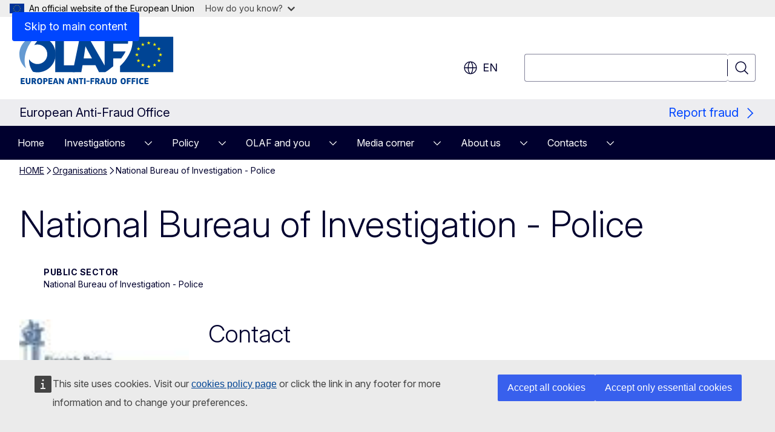

--- FILE ---
content_type: text/css
request_url: https://anti-fraud.ec.europa.eu/sites/default/files/css/css_tiRhbdIV67r-tR113uIzLUCD54dkYlwn2STsSAcMFLU.css?delta=5&language=en&theme=ewcms_theme&include=eJxFyUEKwCAMBMAPCXlSUFkwYIyYheLvS0-9zGXwdE_BpzJi0nYJKAcc0sN3LCzqtHbquYr-7z62WPIm4dJq4gWS5B4w
body_size: 5637
content:
/* @license GPL-2.0-or-later https://www.drupal.org/licensing/faq */
@media screen{.ecl-color-mode--blue{--cm-surface-lowest:color-mix(in srgb,#e6edff 50%,transparent);--cm-surface-lowest-variant:color-mix(in srgb,#fafcee 50%,transparent);--cm-surface-low-0:#d9e3ff;--cm-surface-low-1:#b0c6ff;--cm-surface-low-2:#d9e3ff;--cm-surface-medium-0:#b0c6ff;--cm-surface-medium-1:#8cacff;--cm-surface-0:#0046ff;--cm-surface-variant-1:#000083;--cm-surface-variant-2:#000083;--cm-on-surface-swap-0:#fff;--cm-on-surface-swap-1:#fff;--cm-on-surface:#0038cc;--cm-on-surface-1:#0046ff;--cm-on-surface-2:#cbe250;--cm-on-surface-3:#0046ff;--cm-on-surface-highlight:#d9e3ff;--cm-border-low:#b0c6ff;--cm-border-medium:#5987ff;--cm-border:#0046ff;--cm-border-high:#003fe6}.ecl-color-mode--green-dark{--cm-surface-lowest:color-mix(in srgb,#e6f0f0 50%,transparent);--cm-surface-lowest-variant:color-mix(in srgb,#fafcee 50%,transparent);--cm-surface-low-0:#d9e8e8;--cm-surface-low-1:#b0d0d0;--cm-surface-low-2:#d9e8e8;--cm-surface-medium-0:#b0d0d0;--cm-surface-medium-1:#8cbaba;--cm-surface-0:#003d3d;--cm-surface-variant-1:#e8f2b0;--cm-surface-variant-2:#003d3d;--cm-on-surface-swap-0:#fff;--cm-on-surface-swap-1:var(--c-g-950);--cm-on-surface:#005c5c;--cm-on-surface-1:#066;--cm-on-surface-2:#cbe250;--cm-on-surface-3:#066;--cm-on-surface-highlight:#d9e8e8;--cm-border-low:#b0d0d0;--cm-border-medium:#066;--cm-border:#066;--cm-border-high:#005c5c}.ecl-color-mode--orange{--cm-surface-lowest:color-mix(in srgb,#fff3e9 50%,transparent);--cm-surface-lowest-variant:color-mix(in srgb,#e8f8f6 50%,transparent);--cm-surface-low-0:#ffe9d6;--cm-surface-low-1:#ffdbba;--cm-surface-low-2:#ffe9d6;--cm-surface-medium-0:#ffdbba;--cm-surface-medium-1:#ffc998;--cm-surface-0:#ffb16a;--cm-surface-variant-1:#0a3f4d;--cm-surface-variant-2:#0a3f4d;--cm-on-surface-swap-0:var(--c-g-950);--cm-on-surface-swap-1:#fff;--cm-on-surface:#8c4c12;--cm-on-surface-1:#ff8a20;--cm-on-surface-2:#69d2c6;--cm-on-surface-3:#ff8a20;--cm-on-surface-highlight:color-mix(in srgb,#ffe9d6 60%,transparent);--cm-border-low:#ffdbba;--cm-border-medium:#ff8a20;--cm-border:#ff8a20;--cm-border-high:#e87e1d}.ecl-color-mode--green{--cm-surface-lowest:color-mix(in srgb,#e6f9f2 50%,transparent);--cm-surface-lowest-variant:color-mix(in srgb,#f6f4f3 50%,transparent);--cm-surface-low-0:#daf6eb;--cm-surface-low-1:#b2edd6;--cm-surface-low-2:#daf6eb;--cm-surface-medium-0:#8fe5c4;--cm-surface-medium-1:#5ddaa9;--cm-surface-0:#05c67b;--cm-surface-variant-1:#003d3d;--cm-surface-variant-2:#003d3d;--cm-on-surface-swap-0:var(--c-g-950);--cm-on-surface-swap-1:#fff;--cm-on-surface:#03774a;--cm-on-surface-1:#05c67b;--cm-on-surface-2:#bfb4af;--cm-on-surface-3:#daf6eb;--cm-on-surface-highlight:#daf6eb;--cm-border-low:#5ddaa9;--cm-border:#05c67b}.ecl-color-mode--purple{--cm-surface-lowest:color-mix(in srgb,#f4effb 40%,transparent);--cm-surface-lowest-variant:color-mix(in srgb,#f6f4f3 50%,transparent);--cm-surface-low-0:#ebe1f8;--cm-surface-low-1:#ddcdf3;--cm-surface-low-2:#ebe1f8;--cm-surface-medium-0:#ccb5ee;--cm-surface-medium-1:#ccb5ee;--cm-surface-0:#905fd9;--cm-surface-variant-1:#000083;--cm-surface-variant-2:#000083;--cm-on-surface-swap-0:#fff;--cm-on-surface-swap-1:#fff;--cm-on-surface:#66439a;--cm-on-surface-1:#905fd9;--cm-on-surface-2:#cbe250;--cm-on-surface-3:#905fd9;--cm-on-surface-highlight:color-mix(in srgb,#ebe1f8 60%,transparent);--cm-border-low:#ddcdf3;--cm-border:#905fd9}.ecl-color-mode--blue-navy{--cm-surface-lowest:color-mix(in srgb,#f0f0f8 50%,transparent);--cm-surface-lowest-variant:color-mix(in srgb,#e8f8f6 50%,transparent);--cm-surface-low-0:#f0f0f8;--cm-surface-low-1:#bfbfe0;--cm-surface-low-2:#d9d9ec;--cm-surface-medium-0:#a0a0d1;--cm-surface-medium-1:#a0a0d1;--cm-surface-0:#000069;--cm-surface-variant-1:#69d2c6;--cm-surface-variant-2:#000069;--cm-on-surface-swap-0:#fff;--cm-on-surface-swap-1:var(--c-g-950);--cm-on-surface:#000069;--cm-on-surface-1:#000083;--cm-on-surface-2:#69d2c6;--cm-on-surface-3:#000083;--cm-on-surface-highlight:color-mix(in srgb,#d9d9ec 60%,transparent);--cm-border-low:#d9d9ec;--cm-border:#000069}.ecl-color-mode--blue-electric{--cm-surface-lowest:color-mix(in srgb,#e6f8fd 50%,transparent);--cm-surface-lowest-variant:color-mix(in srgb,#f6f4f3 50%,transparent);--cm-surface-low-0:#d9f5fb;--cm-surface-low-1:#b1eaf7;--cm-surface-low-2:#d9f5fb;--cm-surface-medium-0:#5bd3ef;--cm-surface-medium-1:#03bbe6;--cm-surface-0:#03bbe6;--cm-surface-variant-1:#0a3f4d;--cm-surface-variant-2:#0a3f4d;--cm-on-surface-swap-0:var(--c-g-950);--cm-on-surface-swap-1:#fff;--cm-on-surface:#02708a;--cm-on-surface-1:#03bbe6;--cm-on-surface-2:#bfb4af;--cm-on-surface-3:#03bbe6;--cm-on-surface-highlight:#d9f5fb;--cm-border-low:#5bd3ef;--cm-border:#03bbe6}.ecl-color-mode--blue-ocean{--cm-surface-lowest:color-mix(in srgb,#e8f8f6 50%,transparent);--cm-surface-lowest-variant:color-mix(in srgb,#f6f4f3 50%,transparent);--cm-surface-low-0:#d9e3ff;--cm-surface-low-1:#b0c6ff;--cm-surface-low-2:#dcf5f2;--cm-surface-medium-0:#97e0d8;--cm-surface-medium-1:#fff;--cm-surface-0:#69d2c6;--cm-surface-variant-1:#08323e;--cm-surface-variant-2:#08323e;--cm-on-surface-swap-0:var(--c-g-950);--cm-on-surface-swap-1:#fff;--cm-on-surface:#128c7e;--cm-on-surface-1:#69d2c6;--cm-on-surface-2:#bfb4af;--cm-on-surface-3:#69d2c6;--cm-on-surface-highlight:#dcf5f2;--cm-border-low:#97e0d8;--cm-border:#69d2c6}.ecl-color-mode--green-lemon{--cm-surface-lowest:color-mix(in srgb,#fafcee 50%,transparent);--cm-surface-lowest-variant:color-mix(in srgb,#eff3f3 50%,transparent);--cm-surface-low-0:#eff6c9;--cm-surface-low-1:#e8f2b0;--cm-surface-low-2:#e8f2b0;--cm-surface-medium-0:#ddec8d;--cm-surface-medium-1:#fff;--cm-surface-0:#ddec8d;--cm-surface-variant-1:var(--c-n-900);--cm-surface-variant-2:var(--c-n-900);--cm-on-surface-swap-0:var(--c-g-950);--cm-on-surface-swap-1:#fff;--cm-on-surface:#7a8830;--cm-on-surface-1:#ddec8d;--cm-on-surface-2:var(--c-n-900);--cm-on-surface-3:#ddec8d;--cm-on-surface-highlight:#eff6c9;--cm-border-low:#8fe5c4;--cm-border:#cbe250}.ecl-color-mode--green-pine{--cm-surface-lowest:color-mix(in srgb,#eff3f3 50%,transparent);--cm-surface-lowest-variant:color-mix(in srgb,#fafcee 50%,transparent);--cm-surface-low-0:#dae2e4;--cm-surface-low-1:#ced8db;--cm-surface-low-2:#b6c6ca;--cm-surface-medium-0:#b6c6ca;--cm-surface-medium-1:#fff;--cm-surface-0:#445c63;--cm-surface-variant-1:#cabfff;--cm-surface-variant-2:#0a3f4d;--cm-on-surface-swap-0:#fff;--cm-on-surface-swap-1:var(--c-g-950);--cm-on-surface:#445c63;--cm-on-surface-1:#445c63;--cm-on-surface-2:#ddec8d;--cm-on-surface-3:#445c63;--cm-on-surface-highlight:#dae2e4;--cm-border-low:#ced8db;--cm-border:#445c63}.ecl-color-mode--warm-grey{--cm-surface-lowest:color-mix(in srgb,#f6f4f3 50%,transparent);--cm-surface-lowest-variant:color-mix(in srgb,#e6f8fd 50%,transparent);--cm-surface-low-0:#e2dcda;--cm-surface-low-1:#d3cbc8;--cm-surface-low-2:#d3cbc8;--cm-surface-medium-0:#bfb4af;--cm-surface-medium-1:#fff;--cm-surface-0:#bfb4af;--cm-surface-variant-1:#0a3f4d;--cm-surface-variant-2:#0a3f4d;--cm-on-surface-swap-0:var(--c-g-950);--cm-on-surface-swap-1:#fff;--cm-on-surface:#726660;--cm-on-surface-1:#b3a59f;--cm-on-surface-2:#03bbe6;--cm-on-surface-3:#b3a59f;--cm-on-surface-highlight:color-mix(in srgb,#e2dcda 60%,transparent);--cm-border-low:#d3cbc8;--cm-border:#b3a59f}.ecl-color-mode--red-crayola{--cm-surface-lowest:color-mix(in srgb,#fcebee 50%,transparent);--cm-surface-lowest-variant:var(--c-p-50);--cm-surface-low-0:#f6c1ca;--cm-surface-low-1:#f2a3b1;--cm-surface-low-2:#f6c1ca;--cm-surface-medium-0:#ec798d;--cm-surface-medium-1:#fff;--cm-surface-0:#e33755;--cm-surface-variant-1:#00002e;--cm-surface-variant-2:#00002e;--cm-on-surface-swap-0:#fff;--cm-on-surface-swap-1:#fff;--cm-on-surface:#a1273c;--cm-on-surface-1:#e95f77;--cm-on-surface-2:#00002e;--cm-on-surface-3:#e95f77;--cm-on-surface-highlight:color-mix(in srgb,#f6c1ca 60%,transparent);--cm-border-low:#f2a3b1;--cm-border:#e95f77}.ecl-color-mode--yellow-gold{--cm-surface-lowest:color-mix(in srgb,#fffae6 50%,transparent);--cm-surface-lowest-variant:color-mix(in srgb,#e6f8fd 50%,transparent);--cm-surface-low-0:#fff3c2;--cm-surface-low-1:#ffea91;--cm-surface-low-2:#ffea91;--cm-surface-medium-0:#ffe05e;--cm-surface-medium-1:#fff;--cm-surface-0:#ffe05e;--cm-surface-variant-1:#0a3f4d;--cm-surface-variant-2:#0a3f4d;--cm-on-surface-swap-0:var(--c-g-950);--cm-on-surface-swap-1:#fff;--cm-on-surface:#917500;--cm-on-surface-1:#ffe05e;--cm-on-surface-2:#03a8cf;--cm-on-surface-3:#ffe05e;--cm-on-surface-highlight:#fff3c2;--cm-border-low:#ffe05e;--cm-border:#ffd72e}.ecl-color-mode--purple-violet{--cm-surface-lowest:color-mix(in srgb,#f3f1ff 50%,transparent);--cm-surface-lowest-variant:color-mix(in srgb,#fafcee 50%,transparent);--cm-surface-low-0:#ebe1f8;--cm-surface-low-1:#cabfff;--cm-surface-low-2:#dbd4ff;--cm-surface-medium-0:#ccb5ee;--cm-surface-medium-1:#fff;--cm-surface-0:#b1a1ff;--cm-surface-variant-1:#000069;--cm-surface-variant-2:#000069;--cm-on-surface-swap-0:var(--c-g-950);--cm-on-surface-swap-1:#fff;--cm-on-surface:#6352b5;--cm-on-surface-1:#b1a1ff;--cm-on-surface-2:#000069;--cm-on-surface-3:#b1a1ff;--cm-on-surface-highlight:color-mix(in srgb,#dbd4ff 60%,transparent);--cm-border-low:#cabfff;--cm-border:#b1a1ff}.ecl-color-mode--red-tomato{--cm-surface-lowest:color-mix(in srgb,#fff0ed 50%,transparent);--cm-surface-lowest-variant:color-mix(in srgb,#e8f8f6 50%,transparent);--cm-surface-low-0:#ffd0c7;--cm-surface-low-1:#ffbaac;--cm-surface-low-2:#ffd0c7;--cm-surface-medium-0:#ff9a86;--cm-surface-medium-1:#fff;--cm-surface-0:#ff684a;--cm-surface-variant-1:#0a3f4d;--cm-surface-variant-2:#0a3f4d;--cm-on-surface-swap-0:var(--c-g-950);--cm-on-surface-swap-1:#fff;--cm-on-surface:#b54a35;--cm-on-surface-1:#ff684a;--cm-on-surface-2:#97e0d8;--cm-on-surface-3:#ff684a;--cm-on-surface-highlight:color-mix(in srgb,#ffd0c7 60%,transparent);--cm-border-low:#ffbaac;--cm-border:#ff684a}
}
@media screen{.ecl-u-bg-primary-25{background-color:var(--c-p-25)!important}.ecl-u-bg-primary-50{background-color:var(--c-p-50)!important}.ecl-u-bg-primary-75{background-color:var(--c-p-75)!important}.ecl-u-bg-primary-100{background-color:var(--c-p-100)!important}.ecl-u-bg-primary-200{background-color:var(--c-p-200)!important}.ecl-u-bg-primary-300{background-color:var(--c-p-300)!important}.ecl-u-bg-primary-400{background-color:var(--c-p-400)!important}.ecl-u-bg-primary-500{background-color:var(--c-p-500)!important}.ecl-u-bg-primary-600{background-color:var(--c-p-600)!important}.ecl-u-bg-primary-700{background-color:var(--c-p-700)!important}.ecl-u-bg-primary-800{background-color:var(--c-p-800)!important}.ecl-u-bg-primary-900{background-color:var(--c-p-900)!important}.ecl-u-bg-primary-950{background-color:var(--c-p-950)!important}.ecl-u-bg-secondary-25{background-color:var(--c-s-25)!important}.ecl-u-bg-secondary-50{background-color:var(--c-s-50)!important}.ecl-u-bg-secondary-75{background-color:var(--c-s-75)!important}.ecl-u-bg-secondary-100{background-color:var(--c-s-100)!important}.ecl-u-bg-secondary-200{background-color:var(--c-s-200)!important}.ecl-u-bg-secondary-300{background-color:var(--c-s-300)!important}.ecl-u-bg-secondary-400{background-color:var(--c-s-400)!important}.ecl-u-bg-secondary-500{background-color:var(--c-s-500)!important}.ecl-u-bg-secondary-600{background-color:var(--c-s-600)!important}.ecl-u-bg-secondary-700{background-color:var(--c-s-700)!important}.ecl-u-bg-secondary-800{background-color:var(--c-s-800)!important}.ecl-u-bg-secondary-900{background-color:var(--c-s-900)!important}.ecl-u-bg-secondary-950{background-color:var(--c-s-950)!important}.ecl-u-bg-neutral-25{background-color:var(--c-n-25)!important}.ecl-u-bg-neutral-50{background-color:var(--c-n-50)!important}.ecl-u-bg-neutral-75{background-color:var(--c-n-75)!important}.ecl-u-bg-neutral-100{background-color:var(--c-n-100)!important}.ecl-u-bg-neutral-200{background-color:var(--c-n-200)!important}.ecl-u-bg-neutral-300{background-color:var(--c-n-300)!important}.ecl-u-bg-neutral-400{background-color:var(--c-n-400)!important}.ecl-u-bg-neutral-500{background-color:var(--c-n-500)!important}.ecl-u-bg-neutral-600{background-color:var(--c-n-600)!important}.ecl-u-bg-neutral-700{background-color:var(--c-n-700)!important}.ecl-u-bg-neutral-800{background-color:var(--c-n-800)!important}.ecl-u-bg-neutral-900{background-color:var(--c-n-900)!important}.ecl-u-bg-neutral-950{background-color:var(--c-n-950)!important}.ecl-u-bg-grey-25{background-color:var(--c-g-25)!important}.ecl-u-bg-grey-50{background-color:var(--c-g-50)!important}.ecl-u-bg-grey-75{background-color:var(--c-g-75)!important}.ecl-u-bg-grey-100{background-color:var(--c-g-100)!important}.ecl-u-bg-grey-200{background-color:var(--c-g-200)!important}.ecl-u-bg-grey-300{background-color:var(--c-g-300)!important}.ecl-u-bg-grey-400{background-color:var(--c-g-400)!important}.ecl-u-bg-grey-500{background-color:var(--c-g-500)!important}.ecl-u-bg-grey-600{background-color:var(--c-g-600)!important}.ecl-u-bg-grey-700{background-color:var(--c-g-700)!important}.ecl-u-bg-grey-800{background-color:var(--c-g-800)!important}.ecl-u-bg-grey-900{background-color:var(--c-g-900)!important}.ecl-u-bg-grey-950{background-color:var(--c-g-950)!important}.ecl-u-bg-grey-alpha-100,.ecl-u-bg-grey-alpha-200,.ecl-u-bg-grey-alpha-25,.ecl-u-bg-grey-alpha-300,.ecl-u-bg-grey-alpha-400,.ecl-u-bg-grey-alpha-50,.ecl-u-bg-grey-alpha-500,.ecl-u-bg-grey-alpha-600,.ecl-u-bg-grey-alpha-700,.ecl-u-bg-grey-alpha-75,.ecl-u-bg-grey-alpha-800,.ecl-u-bg-grey-alpha-900,.ecl-u-bg-grey-alpha-950{background-color:var(--c-g-alpha)!important}.ecl-u-bg-white-alpha-100,.ecl-u-bg-white-alpha-200,.ecl-u-bg-white-alpha-25,.ecl-u-bg-white-alpha-300,.ecl-u-bg-white-alpha-400,.ecl-u-bg-white-alpha-50,.ecl-u-bg-white-alpha-500,.ecl-u-bg-white-alpha-600,.ecl-u-bg-white-alpha-700,.ecl-u-bg-white-alpha-75,.ecl-u-bg-white-alpha-800,.ecl-u-bg-white-alpha-900,.ecl-u-bg-white-alpha-950{background-color:var(--c-w-alpha)!important}.ecl-u-bg-monochrome-25{background-color:var(--c-m-25)!important}.ecl-u-bg-monochrome-50{background-color:var(--c-m-50)!important}.ecl-u-bg-monochrome-75{background-color:var(--c-m-75)!important}.ecl-u-bg-monochrome-100{background-color:var(--c-m-100)!important}.ecl-u-bg-monochrome-200{background-color:var(--c-m-200)!important}.ecl-u-bg-monochrome-300{background-color:var(--c-m-300)!important}.ecl-u-bg-monochrome-400{background-color:var(--c-m-400)!important}.ecl-u-bg-monochrome-500{background-color:var(--c-m-500)!important}.ecl-u-bg-monochrome-600{background-color:var(--c-m-600)!important}.ecl-u-bg-monochrome-700{background-color:var(--c-m-700)!important}.ecl-u-bg-monochrome-800{background-color:var(--c-m-800)!important}.ecl-u-bg-monochrome-900{background-color:var(--c-m-900)!important}.ecl-u-bg-monochrome-950{background-color:var(--c-m-950)!important}.ecl-u-bg-info-25{background-color:var(--c-in-25)!important}.ecl-u-bg-info-50{background-color:var(--c-in-50)!important}.ecl-u-bg-info-75{background-color:var(--c-in-75)!important}.ecl-u-bg-info-100{background-color:var(--c-in-100)!important}.ecl-u-bg-info-200{background-color:var(--c-in-200)!important}.ecl-u-bg-info-300{background-color:var(--c-in-300)!important}.ecl-u-bg-info-400{background-color:var(--c-in-400)!important}.ecl-u-bg-info-500{background-color:var(--c-in-500)!important}.ecl-u-bg-info-600{background-color:var(--c-in-600)!important}.ecl-u-bg-info-700{background-color:var(--c-in-700)!important}.ecl-u-bg-info-800{background-color:var(--c-in-800)!important}.ecl-u-bg-info-900{background-color:var(--c-in-900)!important}.ecl-u-bg-info-950{background-color:var(--c-in-950)!important}.ecl-u-bg-success-25{background-color:var(--c-su-25)!important}.ecl-u-bg-success-50{background-color:var(--c-su-50)!important}.ecl-u-bg-success-75{background-color:var(--c-su-75)!important}.ecl-u-bg-success-100{background-color:var(--c-su-100)!important}.ecl-u-bg-success-200{background-color:var(--c-su-200)!important}.ecl-u-bg-success-300{background-color:var(--c-su-300)!important}.ecl-u-bg-success-400{background-color:var(--c-su-400)!important}.ecl-u-bg-success-500{background-color:var(--c-su-500)!important}.ecl-u-bg-success-600{background-color:var(--c-su-600)!important}.ecl-u-bg-success-700{background-color:var(--c-su-700)!important}.ecl-u-bg-success-800{background-color:var(--c-su-800)!important}.ecl-u-bg-success-900{background-color:var(--c-su-900)!important}.ecl-u-bg-success-950{background-color:var(--c-su-950)!important}.ecl-u-bg-error-25{background-color:var(--c-er-25)!important}.ecl-u-bg-error-50{background-color:var(--c-er-50)!important}.ecl-u-bg-error-75{background-color:var(--c-er-75)!important}.ecl-u-bg-error-100{background-color:var(--c-er-100)!important}.ecl-u-bg-error-200{background-color:var(--c-er-200)!important}.ecl-u-bg-error-300{background-color:var(--c-er-300)!important}.ecl-u-bg-error-400{background-color:var(--c-er-400)!important}.ecl-u-bg-error-500{background-color:var(--c-er-500)!important}.ecl-u-bg-error-600{background-color:var(--c-er-600)!important}.ecl-u-bg-error-700{background-color:var(--c-er-700)!important}.ecl-u-bg-error-800{background-color:var(--c-er-800)!important}.ecl-u-bg-error-900{background-color:var(--c-er-900)!important}.ecl-u-bg-error-950{background-color:var(--c-er-950)!important}.ecl-u-bg-warning-25{background-color:var(--c-wa-25)!important}.ecl-u-bg-warning-50{background-color:var(--c-wa-50)!important}.ecl-u-bg-warning-75{background-color:var(--c-wa-75)!important}.ecl-u-bg-warning-100{background-color:var(--c-wa-100)!important}.ecl-u-bg-warning-200{background-color:var(--c-wa-200)!important}.ecl-u-bg-warning-300{background-color:var(--c-wa-300)!important}.ecl-u-bg-warning-400{background-color:var(--c-wa-400)!important}.ecl-u-bg-warning-500{background-color:var(--c-wa-500)!important}.ecl-u-bg-warning-600{background-color:var(--c-wa-600)!important}.ecl-u-bg-warning-700{background-color:var(--c-wa-700)!important}.ecl-u-bg-warning-800{background-color:var(--c-wa-800)!important}.ecl-u-bg-warning-900{background-color:var(--c-wa-900)!important}.ecl-u-bg-warning-950{background-color:var(--c-wa-950)!important}.ecl-u-bg-primary{background-color:var(--c-p)!important}.ecl-u-bg-secondary{background-color:var(--c-s)!important}.ecl-u-bg-neutral{background-color:var(--c-n)!important}.ecl-u-bg-grey{background-color:var(--c-g)!important}.ecl-u-bg-alpha{background-color:var(--c-a)!important}.ecl-u-bg-monochrome{background-color:var(--c-m)!important}.ecl-u-bg-info{background-color:var(--c-in)!important}.ecl-u-bg-success{background-color:var(--c-su)!important}.ecl-u-bg-error{background-color:var(--c-er)!important}.ecl-u-bg-warning{background-color:var(--c-wa)!important}.ecl-u-bg-surface-lowest{background-color:var(--cm-surface-lowest)!important}.ecl-u-bg-surface-lowest-variant{background-color:var(--cm-surface-lowest-variant)!important}.ecl-u-bg-surface-low-0{background-color:var(--cm-surface-low-0)!important}.ecl-u-bg-surface-low-1{background-color:var(--cm-surface-low-1)!important}.ecl-u-bg-surface-low-2{background-color:var(--cm-surface-low-2)!important}.ecl-u-bg-surface-medium-0{background-color:var(--cm-surface-medium-0)!important}.ecl-u-bg-surface-medium-1{background-color:var(--cm-surface-medium-1)!important}.ecl-u-bg-surface-0{background-color:var(--cm-surface-0)!important}.ecl-u-bg-surface-variant-1{background-color:var(--cm-surface-variant-1)!important}.ecl-u-bg-surface-variant-2{background-color:var(--cm-surface-variant-2)!important}.ecl-u-bg-on-surface-highlight{background-color:var(--cm-on-surface-highlight)!important}.ecl-u-bg-transparent{background-color:transparent!important}.ecl-u-bg-white{background-color:#fff!important}.ecl-u-bg-black{background-color:#000!important}.ecl-u-border-all{border:1px solid #000!important}.ecl-u-border-bottom{border-block-end:1px solid #000!important}.ecl-u-border-left{border-inline-start:1px solid #000!important}.ecl-u-border-top{border-block-start:1px solid #000!important}.ecl-u-border-right{border-inline-end:1px solid #000!important}.ecl-u-border-color-primary-25{border-color:var(--c-p-25)!important}.ecl-u-border-color-primary-50{border-color:var(--c-p-50)!important}.ecl-u-border-color-primary-75{border-color:var(--c-p-75)!important}.ecl-u-border-color-primary-100{border-color:var(--c-p-100)!important}.ecl-u-border-color-primary-200{border-color:var(--c-p-200)!important}.ecl-u-border-color-primary-300{border-color:var(--c-p-300)!important}.ecl-u-border-color-primary-400{border-color:var(--c-p-400)!important}.ecl-u-border-color-primary-500{border-color:var(--c-p-500)!important}.ecl-u-border-color-primary-600{border-color:var(--c-p-600)!important}.ecl-u-border-color-primary-700{border-color:var(--c-p-700)!important}.ecl-u-border-color-primary-800{border-color:var(--c-p-800)!important}.ecl-u-border-color-primary-900{border-color:var(--c-p-900)!important}.ecl-u-border-color-primary-950{border-color:var(--c-p-950)!important}.ecl-u-border-color-secondary-25{border-color:var(--c-s-25)!important}.ecl-u-border-color-secondary-50{border-color:var(--c-s-50)!important}.ecl-u-border-color-secondary-75{border-color:var(--c-s-75)!important}.ecl-u-border-color-secondary-100{border-color:var(--c-s-100)!important}.ecl-u-border-color-secondary-200{border-color:var(--c-s-200)!important}.ecl-u-border-color-secondary-300{border-color:var(--c-s-300)!important}.ecl-u-border-color-secondary-400{border-color:var(--c-s-400)!important}.ecl-u-border-color-secondary-500{border-color:var(--c-s-500)!important}.ecl-u-border-color-secondary-600{border-color:var(--c-s-600)!important}.ecl-u-border-color-secondary-700{border-color:var(--c-s-700)!important}.ecl-u-border-color-secondary-800{border-color:var(--c-s-800)!important}.ecl-u-border-color-secondary-900{border-color:var(--c-s-900)!important}.ecl-u-border-color-secondary-950{border-color:var(--c-s-950)!important}.ecl-u-border-color-neutral-25{border-color:var(--c-n-25)!important}.ecl-u-border-color-neutral-50{border-color:var(--c-n-50)!important}.ecl-u-border-color-neutral-75{border-color:var(--c-n-75)!important}.ecl-u-border-color-neutral-100{border-color:var(--c-n-100)!important}.ecl-u-border-color-neutral-200{border-color:var(--c-n-200)!important}.ecl-u-border-color-neutral-300{border-color:var(--c-n-300)!important}.ecl-u-border-color-neutral-400{border-color:var(--c-n-400)!important}.ecl-u-border-color-neutral-500{border-color:var(--c-n-500)!important}.ecl-u-border-color-neutral-600{border-color:var(--c-n-600)!important}.ecl-u-border-color-neutral-700{border-color:var(--c-n-700)!important}.ecl-u-border-color-neutral-800{border-color:var(--c-n-800)!important}.ecl-u-border-color-neutral-900{border-color:var(--c-n-900)!important}.ecl-u-border-color-neutral-950{border-color:var(--c-n-950)!important}.ecl-u-border-color-grey-25{border-color:var(--c-g-25)!important}.ecl-u-border-color-grey-50{border-color:var(--c-g-50)!important}.ecl-u-border-color-grey-75{border-color:var(--c-g-75)!important}.ecl-u-border-color-grey-100{border-color:var(--c-g-100)!important}.ecl-u-border-color-grey-200{border-color:var(--c-g-200)!important}.ecl-u-border-color-grey-300{border-color:var(--c-g-300)!important}.ecl-u-border-color-grey-400{border-color:var(--c-g-400)!important}.ecl-u-border-color-grey-500{border-color:var(--c-g-500)!important}.ecl-u-border-color-grey-600{border-color:var(--c-g-600)!important}.ecl-u-border-color-grey-700{border-color:var(--c-g-700)!important}.ecl-u-border-color-grey-800{border-color:var(--c-g-800)!important}.ecl-u-border-color-grey-900{border-color:var(--c-g-900)!important}.ecl-u-border-color-grey-950{border-color:var(--c-g-950)!important}.ecl-u-border-color-grey-alpha-100,.ecl-u-border-color-grey-alpha-200,.ecl-u-border-color-grey-alpha-25,.ecl-u-border-color-grey-alpha-300,.ecl-u-border-color-grey-alpha-400,.ecl-u-border-color-grey-alpha-50,.ecl-u-border-color-grey-alpha-500,.ecl-u-border-color-grey-alpha-600,.ecl-u-border-color-grey-alpha-700,.ecl-u-border-color-grey-alpha-75,.ecl-u-border-color-grey-alpha-800,.ecl-u-border-color-grey-alpha-900,.ecl-u-border-color-grey-alpha-950{border-color:var(--c-g-alpha)!important}.ecl-u-border-color-white-alpha-100,.ecl-u-border-color-white-alpha-200,.ecl-u-border-color-white-alpha-25,.ecl-u-border-color-white-alpha-300,.ecl-u-border-color-white-alpha-400,.ecl-u-border-color-white-alpha-50,.ecl-u-border-color-white-alpha-500,.ecl-u-border-color-white-alpha-600,.ecl-u-border-color-white-alpha-700,.ecl-u-border-color-white-alpha-75,.ecl-u-border-color-white-alpha-800,.ecl-u-border-color-white-alpha-900,.ecl-u-border-color-white-alpha-950{border-color:var(--c-w-alpha)!important}.ecl-u-border-color-monochrome-25{border-color:var(--c-m-25)!important}.ecl-u-border-color-monochrome-50{border-color:var(--c-m-50)!important}.ecl-u-border-color-monochrome-75{border-color:var(--c-m-75)!important}.ecl-u-border-color-monochrome-100{border-color:var(--c-m-100)!important}.ecl-u-border-color-monochrome-200{border-color:var(--c-m-200)!important}.ecl-u-border-color-monochrome-300{border-color:var(--c-m-300)!important}.ecl-u-border-color-monochrome-400{border-color:var(--c-m-400)!important}.ecl-u-border-color-monochrome-500{border-color:var(--c-m-500)!important}.ecl-u-border-color-monochrome-600{border-color:var(--c-m-600)!important}.ecl-u-border-color-monochrome-700{border-color:var(--c-m-700)!important}.ecl-u-border-color-monochrome-800{border-color:var(--c-m-800)!important}.ecl-u-border-color-monochrome-900{border-color:var(--c-m-900)!important}.ecl-u-border-color-monochrome-950{border-color:var(--c-m-950)!important}.ecl-u-border-color-info-25{border-color:var(--c-in-25)!important}.ecl-u-border-color-info-50{border-color:var(--c-in-50)!important}.ecl-u-border-color-info-75{border-color:var(--c-in-75)!important}.ecl-u-border-color-info-100{border-color:var(--c-in-100)!important}.ecl-u-border-color-info-200{border-color:var(--c-in-200)!important}.ecl-u-border-color-info-300{border-color:var(--c-in-300)!important}.ecl-u-border-color-info-400{border-color:var(--c-in-400)!important}.ecl-u-border-color-info-500{border-color:var(--c-in-500)!important}.ecl-u-border-color-info-600{border-color:var(--c-in-600)!important}.ecl-u-border-color-info-700{border-color:var(--c-in-700)!important}.ecl-u-border-color-info-800{border-color:var(--c-in-800)!important}.ecl-u-border-color-info-900{border-color:var(--c-in-900)!important}.ecl-u-border-color-info-950{border-color:var(--c-in-950)!important}.ecl-u-border-color-success-25{border-color:var(--c-su-25)!important}.ecl-u-border-color-success-50{border-color:var(--c-su-50)!important}.ecl-u-border-color-success-75{border-color:var(--c-su-75)!important}.ecl-u-border-color-success-100{border-color:var(--c-su-100)!important}.ecl-u-border-color-success-200{border-color:var(--c-su-200)!important}.ecl-u-border-color-success-300{border-color:var(--c-su-300)!important}.ecl-u-border-color-success-400{border-color:var(--c-su-400)!important}.ecl-u-border-color-success-500{border-color:var(--c-su-500)!important}.ecl-u-border-color-success-600{border-color:var(--c-su-600)!important}.ecl-u-border-color-success-700{border-color:var(--c-su-700)!important}.ecl-u-border-color-success-800{border-color:var(--c-su-800)!important}.ecl-u-border-color-success-900{border-color:var(--c-su-900)!important}.ecl-u-border-color-success-950{border-color:var(--c-su-950)!important}.ecl-u-border-color-error-25{border-color:var(--c-er-25)!important}.ecl-u-border-color-error-50{border-color:var(--c-er-50)!important}.ecl-u-border-color-error-75{border-color:var(--c-er-75)!important}.ecl-u-border-color-error-100{border-color:var(--c-er-100)!important}.ecl-u-border-color-error-200{border-color:var(--c-er-200)!important}.ecl-u-border-color-error-300{border-color:var(--c-er-300)!important}.ecl-u-border-color-error-400{border-color:var(--c-er-400)!important}.ecl-u-border-color-error-500{border-color:var(--c-er-500)!important}.ecl-u-border-color-error-600{border-color:var(--c-er-600)!important}.ecl-u-border-color-error-700{border-color:var(--c-er-700)!important}.ecl-u-border-color-error-800{border-color:var(--c-er-800)!important}.ecl-u-border-color-error-900{border-color:var(--c-er-900)!important}.ecl-u-border-color-error-950{border-color:var(--c-er-950)!important}.ecl-u-border-color-warning-25{border-color:var(--c-wa-25)!important}.ecl-u-border-color-warning-50{border-color:var(--c-wa-50)!important}.ecl-u-border-color-warning-75{border-color:var(--c-wa-75)!important}.ecl-u-border-color-warning-100{border-color:var(--c-wa-100)!important}.ecl-u-border-color-warning-200{border-color:var(--c-wa-200)!important}.ecl-u-border-color-warning-300{border-color:var(--c-wa-300)!important}.ecl-u-border-color-warning-400{border-color:var(--c-wa-400)!important}.ecl-u-border-color-warning-500{border-color:var(--c-wa-500)!important}.ecl-u-border-color-warning-600{border-color:var(--c-wa-600)!important}.ecl-u-border-color-warning-700{border-color:var(--c-wa-700)!important}.ecl-u-border-color-warning-800{border-color:var(--c-wa-800)!important}.ecl-u-border-color-warning-900{border-color:var(--c-wa-900)!important}.ecl-u-border-color-warning-950{border-color:var(--c-wa-950)!important}.ecl-u-border-color-primary{border-color:var(--c-p)!important}.ecl-u-border-color-secondary{border-color:var(--c-s)!important}.ecl-u-border-color-neutral{border-color:var(--c-n)!important}.ecl-u-border-color-grey{border-color:var(--c-g)!important}.ecl-u-border-color-alpha{border-color:var(--c-a)!important}.ecl-u-border-color-monochrome{border-color:var(--c-m)!important}.ecl-u-border-color-info{border-color:var(--c-in)!important}.ecl-u-border-color-success{border-color:var(--c-su)!important}.ecl-u-border-color-error{border-color:var(--c-er)!important}.ecl-u-border-color-warning{border-color:var(--c-wa)!important}.ecl-u-border-color-border-low{border-color:var(--cm-border-low)!important}.ecl-u-border-color-border-medium{border-color:var(--cm-border-medium)!important}.ecl-u-border-color-border{border-color:var(--cm-border)!important}.ecl-u-border-color-border-high{border-color:var(--cm-border-high)!important}.ecl-u-border-color-transparent{border-color:transparent!important}.ecl-u-border-color-white{border-color:#fff!important}.ecl-u-border-color-black{border-color:#000!important}.ecl-u-border-width-0{border-width:0!important}.ecl-u-border-width-1{border-width:.0625rem!important}.ecl-u-border-width-2{border-width:.125rem!important}.ecl-u-border-width-4{border-width:.25rem!important}.ecl-u-border-width-8{border-width:.5rem!important}.ecl-u-border-style-solid{border-style:solid!important}.ecl-u-border-style-dashed{border-style:dashed!important}.ecl-u-border-style-dotted{border-style:dotted!important}.ecl-u-border-radius-0{border-radius:0!important}.ecl-u-border-radius-2{border-radius:.125rem!important}.ecl-u-border-radius-4{border-radius:.25rem!important}.ecl-u-border-radius-8{border-radius:.5rem!important}.ecl-u-border-radius-12{border-radius:.75rem!important}.ecl-content-item-date__meta,.ecl-content-item__meta{line-height:1.25rem!important;text-transform:uppercase}.ecl-content-item-date__description p,.ecl-content-item__description p{margin:0}.ecl-content-item-date__title a,.ecl-content-item__title a{color:var(--ecl-color-primary-500)}.ecl-content-item-date__description,.ecl-content-item__description{color:var(--ecl-color-dark-100)}.main-content .password-strength .is-weak{background-color:var(--ecl-color-error)}.main-content .password-strength .is-fair{background-color:var(--ecl-color-warning)}.main-content .password-strength .is-good,.main-content .password-strength .is-strong{background-color:var(--ecl-color-success)}.form-required:after{background-image:url(/themes/contrib/oe_theme/images/required.svg);background-repeat:no-repeat;background-size:6px 6px;content:"";display:inline-block;height:6px;margin:0 .3em;vertical-align:super;width:6px}.entity-moderation-form .ecl-form-group{margin-top:0}.entity-moderation-form .ecl-select__icon .ecl-button{margin-bottom:0}.entity-moderation-form .ecl-button{margin-bottom:1em}body.toolbar-horizontal .ecl-inpage-navigation,body.toolbar-horizontal .ecl-language-list--overlay .ecl-dialog--wide{top:40px}body.toolbar-horizontal.toolbar-tray-open .ecl-inpage-navigation,body.toolbar-horizontal.toolbar-tray-open .ecl-language-list--overlay .ecl-dialog--wide{top:80px}.ecl .ecl-file,.ecl article{margin-bottom:var(--ecl-spacing-xs);margin-top:var(--ecl-spacing-xs)}body{font-family:Inter,arial,sans-serif;margin:0;padding:0}a{color:var(--cm-on-surface-primary);text-decoration:none}a:focus,a:hover{text-decoration:underline}.ecl p:first-child{margin-top:0}.ecl p:last-child{margin-bottom:0}.ecl-u-shadow-none{box-shadow:none!important}p.address{margin-bottom:0;margin-top:0}.ecl-description-list--featured{background-color:var(--ecl-color-neutral-40);border:1px solid var(--ecl-color-neutral-40);padding:var(--ecl-spacing-s)}.ecl-media-container--custom-ratio{display:block}.ecl-media-container--custom-ratio .ecl-media-container__media--ratio-custom{display:flex}.ecl-media-container--custom-ratio .ecl-media-container__caption{display:block}.ecl-contextual-navigation{display:flex;flex-direction:column;margin:0}.ecl-contextual-navigation__label{color:var(--ecl-color-dark-100);font:var(--ecl-font-m)}.ecl-contextual-navigation__list{display:flex;flex-wrap:wrap;list-style:none;margin-bottom:0;margin-top:var(--ecl-spacing-s);padding-left:0}.ecl-contextual-navigation__item{border-right:1px solid var(--ecl-color-neutral-60);display:block;font:var(--ecl-font-s);margin-right:var(--ecl-spacing-s);padding-right:var(--ecl-spacing-s)}.ecl-contextual-navigation__item:last-child{border-right-width:0;margin-right:0;padding-right:0}.ecl-contextual-navigation__item--collapsed{display:none}.no-js .ecl-contextual-navigation__item--collapsed{display:block}.no-js .ecl-contextual-navigation__item--more{display:none}.ecl-contextual-navigation__item--more button.ecl-contextual-navigation__more:focus{outline:3px solid var(--ecl-color-secondary)}.ecl-contextual-navigation__list[aria-expanded=true] .ecl-contextual-navigation__item--collapsed{display:block}.ecl-contextual-navigation__more{background-color:transparent;border:2px solid transparent;color:var(--ecl-color-primary);font-family:Inter,arial,sans-serif;line-height:1;padding:0}.ecl-contextual-navigation__more:hover{color:var(--ecl-color-dark-100)}.ecl-contextual-navigation__more:focus{color:var(--ecl-color-dark-100);outline-offset:2px}.ecl-contextual-navigation{flex-direction:row}.ecl-contextual-navigation__label{margin-right:var(--ecl-spacing-4xl)}.ecl-contextual-navigation__list{margin-top:0}article.ecl-navigation-list__item--illustration img.ecl-navigation-list__image{max-width:100%!important}
}
@media screen{.ewcms-page-section{background-color:var(--cm-surface-lowest);}article > div > .ewcms-page-section,article > div > div > .ewcms-content-row-default > div > .ewcms-page-section{width:100vw;position:relative;left:50%;margin-left:-50vw;}html[dir=rtl] article > div > .ewcms-page-section,html[dir=rtl] article > div > div > .ewcms-content-row-default > div > .ewcms-page-section{left:auto;right:50%;margin-right:-50vw;}.featured-page-header + main #block-ewcms-theme-tabs{margin-top:20px;}.featured-page-header + main .ecl-notification{margin-top:20px;}.ecl + .ecl-timeline{margin-top:20px;}.ewcms-top-sidebar{min-height:0px!important;}.ecl-content-item-block .ecl-row .ecl-content-item-block__item:not(.vertical) article.ecl-content-item{border-bottom:1px solid #cfcfcf;padding-bottom:1.5rem;}.ecl-content-item-block .ecl-row .ecl-content-item-block__item.last-item article.ecl-content-item{border-bottom:0;padding-bottom:0;}.ecl-content-item-block .ecl-row .ecl-content-item-block__item article.ecl-content-item{border-bottom:0;padding-bottom:0;}@media screen and (min-width:996px){.ecl-content-item-block .ecl-row .ecl-content-item-block__item.last-item-column article.ecl-content-item{border-bottom:0;padding-bottom:0;}}.ecl-media-container--custom-ratio.ewcms-embed-small,.ewcms-embed-video-small{max-width:253px;}.ecl-media-container--custom-ratio.ewcms-embed-medium,.ewcms-embed-video-medium{max-width:538px;}.ecl-media-container--custom-ratio.ewcms-embed-large,.ewcms-embed-video-large{max-width:712px;}@media only screen and (max-width:767px){.ecl-media-container--custom-ratio.ewcms-embed-large,.ecl-media-container--custom-ratio.ewcms-embed-medium,.ewcms-embed-video-large,.ewcms-embed-video-medium{max-width:100%;}}@media only screen and (max-width:285px){.ecl-media-container--custom-ratio.ewcms-embed-small,.ewcms-embed-video-small{max-width:100%;}}@media only screen and (min-width:767px){.ecl > .ecl-media-container.ecl-media-container--custom-ratio.ewcms-embed-medium{margin-right:calc(100% - 450px);}.ecl > .ecl-media-container.ecl-media-container--custom-ratio.ewcms-embed-small{margin-right:calc(100% - 485px);}}.ecl-link--primary-highlight,.ecl-link--primary,.ecl-link--secondary{text-decoration:none!important;}.ecl-form fieldset#edit-translation-options-wrapper{margin-bottom:16px;}.ecl .ecl-media-container + p{margin-top:12px;}.ecl-col-s-12.ecl-col-m-3 #edit-actions .ecl-button--primary{margin-bottom:16px;}.ewcms-content-row-max-width{--max-w:none!important;}.wt-sbkm svg{width:24px;height:24px;}.wt-sbkm svg g{transform:none!important;}.wt-sbkm a{padding:0;}.ecl ul li:not([class*="ecl-"]) .ecl-link{text-decoration:underline;}.custom-highlight-marker-ecl{background-color:var(--cm-on-surface-highlight) !important;color:var(--cm-on-surface-brand) !important;}.ecl-form-group--text-input label.ecl-form-label + input.ecl-text-input.ecl-u-mt-none{margin-top:var(--s-xs)!important;}
}
@media screen{.ck-content .custom-highlight-marker-ecl{background-color:#ffebcc!important;}.inline-external-icon{display:inline!important;}.ecl .contextual .trigger{width:26px !important;height:26px !important;text-indent:-9999px;background-image:url("data:image/svg+xml,%3csvg xmlns='http://www.w3.org/2000/svg' width='16' height='16'%3e%3cg%3e%3cpath fill='%23bebebe' d='M14.545 3.042l-1.586-1.585c-.389-.389-1.025-.389-1.414 0l-1.293 1.293 3 3 1.293-1.293c.389-.389.389-1.026 0-1.415z'/%3e%3crect fill='%23bebebe' x='5.129' y='3.8' transform='matrix(-.707 -.707 .707 -.707 6.189 20.064)' width='4.243' height='9.899'/%3e%3cpath fill='%23bebebe' d='M.908 14.775c-.087.262.055.397.316.312l2.001-.667-1.65-1.646-.667 2.001z'/%3e%3c/g%3e%3c/svg%3e");background-repeat:no-repeat;background-position:center center;background-size:16px 16px;border:1px solid #ccc;border-radius:13px;color:inherit;min-height:inherit;min-width:inherit;padding:0 2px;}.ecl .contextual .trigger:hover{background-color:inherit;border-color:#ccc;color:inherit;background-image:url("data:image/svg+xml,%3csvg xmlns='http://www.w3.org/2000/svg' width='16' height='16'%3e%3cg%3e%3cpath fill='%23787878' d='M14.545 3.042l-1.586-1.585c-.389-.389-1.025-.389-1.414 0l-1.293 1.293 3 3 1.293-1.293c.389-.389.389-1.026 0-1.415z'/%3e%3crect fill='%23787878' x='5.129' y='3.8' transform='matrix(-.707 -.707 .707 -.707 6.189 20.064)' width='4.243' height='9.899'/%3e%3cpath fill='%23787878' d='M.908 14.775c-.087.262.055.397.316.312l2.001-.667-1.65-1.646-.667 2.001z'/%3e%3c/g%3e%3c/svg%3e");}.ecl .contextual .trigger:focus{outline:none;background-image:url("data:image/svg+xml,%3csvg xmlns='http://www.w3.org/2000/svg' width='16' height='16'%3e%3cg%3e%3cpath fill='%235181C6' d='M14.545 3.042l-1.586-1.585c-.389-.389-1.025-.389-1.414 0l-1.293 1.293 3 3 1.293-1.293c.389-.389.389-1.026 0-1.415z'/%3e%3crect fill='%235181C6' x='5.129' y='3.8' transform='matrix(-.707 -.707 .707 -.707 6.189 20.064)' width='4.243' height='9.899'/%3e%3cpath fill='%235181C6' d='M.908 14.775c-.087.262.055.397.316.312l2.001-.667-1.65-1.646-.667 2.001z'/%3e%3c/g%3e%3c/svg%3e");}.ecl .contextual .contextual-links a{color:inherit;}blockquote p.ecl-u-type-enhance,blockquote p.ecl-u-type-enhance-light,blockquote p.ecl-u-type-enhance-strong{all:revert !important;font-size:var(--fs-2xl) !important;line-height:var(--lh-xl) !important;}@media (min-width:1140px){.ecl-page-header-expandable__header .ecl-page-header-expandable__header-text *{display:inline;}}
}
